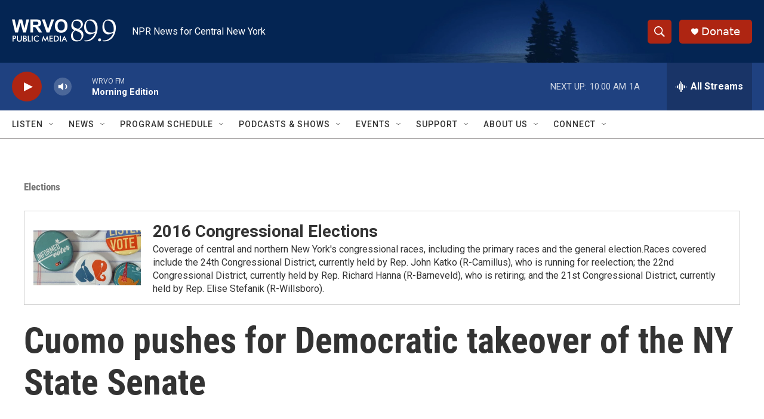

--- FILE ---
content_type: text/html; charset=utf-8
request_url: https://www.google.com/recaptcha/api2/aframe
body_size: 269
content:
<!DOCTYPE HTML><html><head><meta http-equiv="content-type" content="text/html; charset=UTF-8"></head><body><script nonce="HxSJRBd5XrZ5SLCSAYAcFA">/** Anti-fraud and anti-abuse applications only. See google.com/recaptcha */ try{var clients={'sodar':'https://pagead2.googlesyndication.com/pagead/sodar?'};window.addEventListener("message",function(a){try{if(a.source===window.parent){var b=JSON.parse(a.data);var c=clients[b['id']];if(c){var d=document.createElement('img');d.src=c+b['params']+'&rc='+(localStorage.getItem("rc::a")?sessionStorage.getItem("rc::b"):"");window.document.body.appendChild(d);sessionStorage.setItem("rc::e",parseInt(sessionStorage.getItem("rc::e")||0)+1);localStorage.setItem("rc::h",'1769428510907');}}}catch(b){}});window.parent.postMessage("_grecaptcha_ready", "*");}catch(b){}</script></body></html>